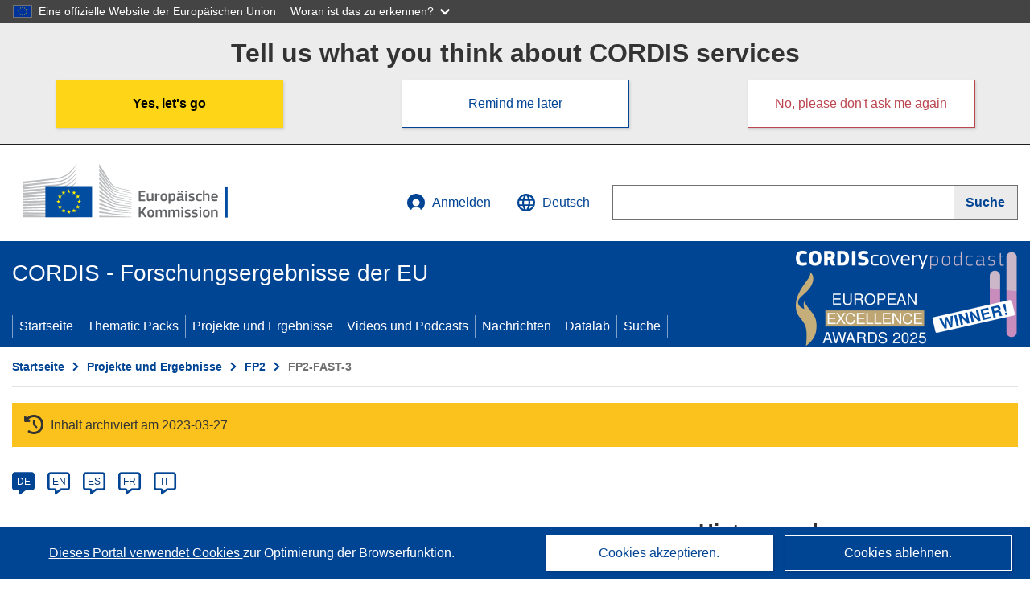

--- FILE ---
content_type: text/html; charset=UTF-8
request_url: https://cordis.europa.eu/programme/id/FP2-FAST-3/de
body_size: 12625
content:
	
	
<!DOCTYPE html>
<html lang="de">
	<head>
		<meta charset="UTF-8">
		<title>Community programme (EEC) in the field of strategic analysis, forecasting and evaluation in matters of research and technology (MONITOR) - FAST forecasting -, 1989-1993 | Programm | FP2 | CORDIS | Europäische Kommission</title>
		<meta name="viewport" content="width=device-width, initial-scale=1">

		<link rel="icon" type="image/png" href="/favicon-96x96.png" sizes="96x96" />
		<link rel="icon" type="image/svg+xml" href="/favicon.svg" />
		<link rel="shortcut icon" href="/favicon.ico" />
		<link rel="apple-touch-icon" sizes="180x180" href="/apple-touch-icon.png" />
		<link rel="manifest" href="/site.webmanifest" />

				<meta content="IE=edge,chrome=1" http-equiv="X-UA-Compatible">                                                             <meta http-equiv='Content-Language' content='en'>
                                                        <meta name='language' content='en'>
                                                        <meta name='available_languages' content='de,en,es,fr,it,pl'>
                                                        <meta name='creator' content='CORDIS'>
                                                        <meta name='DCSext.w_lang' content='en'>
                                                        <meta name='description' content=''>
                                                        <meta name='google-site-verification' content='mOeFdYEynpXivBod6K_Jfd-DiS9RGAXfuojTCwrdPOU'>
                                                        <meta name='msvalidate.01' content='CA810A096AD6CB74DF1B7CE7773818CB'>
                                                        <meta name='publisher' content='Publication Office/CORDIS'>
                                                        <meta name='type' content='57'>
                                                        <meta name='keywords' content='programme;FP7;H2020;European Commission;CORDIS EU;EU funded projects;FP2-FAST 3;Research &amp; Development'>
                                                        <meta name='DCSext.w_user_aut' content='0'>
                                                        <meta name='title' content='Community programme (EEC) in the field of strategic analysis, forecasting and evaluation in matters of research and technology (MONITOR) - FAST forecasting -, 1989-1993 | Programm | FP2 | CORDIS | Europäische Kommission'>
                                                        <meta name='basename' content='html'>
                                                        <meta name='twitter:title' content='Community programme (EEC) in the field of strategic analysis, forecasting and evaluation in matters of research and technology (MONITOR) - FAST forecasting -, 1989-1993 | Programm | FP2 | CORDIS | Europäische Kommission'>
                                                        <meta name='twitter:description' content=''>
                                                        <meta name='DCSext.w_rcn' content='270'>
                                                        <meta name='DCSext.w_collection' content='programme'>
                                                        <meta name='DCSext.w_rcn_type' content='programme'>
                                                        <meta name='WT.cg_s' content='Community programme (EEC) in the field of strategic analysis, forecasting and evaluation in matters of research and technology (MONITOR) - FAST forecasting -, 1989-1993'>
                                                        <meta name='WT.cg_n' content='Programmes'>
                                                        <meta property='og:title' content='Community programme (EEC) in the field of strategic analysis, forecasting and evaluation in matters of research and technology (MONITOR) - FAST forecasting -, 1989-1993 | Programm | FP2 | CORDIS | Europäische Kommission'>
                                                        <meta property='og:description' content=''>
                                                        <meta name='fb:admins' content='350243252149718'>
                                                        <meta name='twitter:card' content='summary'>
                                                        <meta name='twitter:site' content='@CORDIS_EU'>
                                                        <meta name='twitter:creator' content='@CORDIS_EU'>
                                                        <meta property='og:type' content='article'>
                                                        <meta property='og:site_name' content='CORDIS | European Commission'>
                                                        <meta name='contentCreationDate' content='1992-05-12 00:00:00'>
                                                        <meta name='contentUpdateDate' content='2014-03-05 10:00:00'>
                                                        <meta name='publicationDate' content='2014-03-05 10:00:00'>
                                                        <meta name='lastUpdateDate' content='2022-11-18 13:10:23'>
    
    
            <link rel="canonical" href="https://cordis.europa.eu/programme/id/FP2-FAST-3/de" />
                        <link rel="alternate" hreflang="de" href="https://cordis.europa.eu/programme/id/FP2-FAST-3/de" />
                    <link rel="alternate" hreflang="en" href="https://cordis.europa.eu/programme/id/FP2-FAST-3" />
                    <link rel="alternate" hreflang="es" href="https://cordis.europa.eu/programme/id/FP2-FAST-3/es" />
                    <link rel="alternate" hreflang="fr" href="https://cordis.europa.eu/programme/id/FP2-FAST-3/fr" />
                    <link rel="alternate" hreflang="it" href="https://cordis.europa.eu/programme/id/FP2-FAST-3/it" />
            
    
    <meta property="og:url" content="https://cordis.europa.eu/programme/id/FP2-FAST-3/de">
    <meta name="url" content="https://cordis.europa.eu/programme/id/FP2-FAST-3/de">


					<link rel="stylesheet" href="/build/94.b20776ee.css"><link rel="stylesheet" href="/build/main.826bcac5.css">
				<script defer src="https://webtools.europa.eu/load.js" type="text/javascript"></script>
	</head>
	<body>
		<a href="#c-main" class="ecl-link ecl-link--primary ecl-skip-link" id="skip-id">Skip to main content</a>
		<div id="globan-here"></div>
		<div id="survey"></div>
		<div id="banners"></div>

				<header class="ecl-site-header ecl-site-header--has-menu c-header d-print-none" data-ecl-auto-init="SiteHeader" lang="de">
	<div class="ecl-site-header__background">
		<div class="ecl-site-header__header">
			<div class="ecl-site-header__container ecl-container container container-full">
				<div class="ecl-site-header__top" data-ecl-site-header-top>
					 <a href="https://commission.europa.eu/index_de" class="ecl-link ecl-link--standalone ecl-site-header__logo-link" target="_blank">
						<picture class="ecl-picture ecl-site-header__picture">
							<source srcset="/build/images/preset-ec/logo/positive/logo-ec--de.svg" media="(min-width: 996px)">
							<img class="ecl-site-header__logo-image" src="/build/images/preset-ec/logo/positive/logo-ec--de.svg" alt="Weiter zur Homepage der Europäischen Kommission"/>
						</picture>
					 	<span class="sr-only">(öffnet in neuem Fenster)</span>
					</a>
					<div
						class="ecl-site-header__action">
						<!-- UPDATED CUSTOM SIGN IN MENU -->
						<div class="ecl-site-header__account">
																																																						<a class="ecl-button ecl-button--tertiary ecl-site-header__login-toggle c-login c-login--base" href="https://cordis.europa.eu/login/de?extUrl=https://cordis.europa.eu%2Fprogramme%2Fid%2FFP2-FAST-3%2Fde">
								<svg class="ecl-icon ecl-icon--s ecl-site-header__icon" focusable="false" aria-hidden="false" role="img">
									<title>Anmelden</title>
									<use xlink:href="/build/images/preset-ec/icons/icons.svg#log-in"></use>
								</svg>
								Anmelden
							</a>
						</div>
						<!-- END CUSTOM SIGN IN MENU -->
						<div class="ecl-site-header__language">
							<a class="ecl-button ecl-button--tertiary ecl-site-header__language-selector etransNo" href="/assets/preset-ec/icons/icon#ahl85" data-ecl-language-selector role="button" aria-label="Sprache ändern, aktuelle Sprache ist Englisch" aria-controls="language-list-overlay">
								<span class="ecl-site-header__language-icon">
									<svg class="ecl-icon ecl-icon--s ecl-site-header__icon" focusable="false" aria-hidden="false" role="img">
										<title>Deutsch</title>
										<use xlink:href="/build/images/preset-ec/icons/icons.svg#global"></use>
									</svg>
								</span>
								<span id="lang_name">Deutsch</span>
							</a>
							<div class="ecl-site-header__language-container" id="language-list-overlay" hidden data-ecl-language-list-overlay aria-labelledby="ecl-site-header__language-title" role="dialog">
								<div class="ecl-site-header__language-header">
									<div class="ecl-site-header__language-title" id="ecl-site-header__language-title">
										Bitte wählen Sie eine Sprache
									</div>
									<button class="ecl-button ecl-button--tertiary ecl-site-header__language-close ecl-button--icon-only" type="submit" data-ecl-language-list-close>
										<span class="ecl-button__container">
											<span class="ecl-button__label sr-only" data-ecl-label="true">Schließen</span>
											<svg class="ecl-icon ecl-icon--m ecl-button__icon" focusable="false" aria-hidden="true" data-ecl-icon>
												<use xlink:href="/build/images/preset-ec/icons/icons.svg#close-filled"></use>
											</svg>
										</span>
									</button>
								</div>
								<div
									class="ecl-site-header__language-content">
																		<div class="ecl-site-header__language-category ecl-site-header__language-category--2-col" data-ecl-language-list-eu>
										<div class="ecl-site-header__language-category-title">CORDIS-Sprachen:</div>
										<ul class="ecl-site-header__language-list etransNo">
																																																												<li class="ecl-site-header__language-item">
													<a href="/programme/id/FP2-FAST-3/es" class="ecl-link ecl-link--standalone ecl-link--no-visited ecl-site-header__language-link " lang="es" hreflang="es" data-se="lang_change_button">
														<span class="ecl-site-header__language-link-code">es</span>
														<span class="ecl-site-header__language-link-label">español</span>
													</a>
												</li>
																																																												<li class="ecl-site-header__language-item">
													<a href="/programme/id/FP2-FAST-3/de" class="ecl-link ecl-link--standalone ecl-link--no-visited ecl-site-header__language-link ecl-site-header__language-link--active" lang="de" hreflang="de" data-se="lang_change_button">
														<span class="ecl-site-header__language-link-code">de</span>
														<span class="ecl-site-header__language-link-label">Deutsch</span>
													</a>
												</li>
																																																												<li class="ecl-site-header__language-item">
													<a href="/programme/id/FP2-FAST-3" class="ecl-link ecl-link--standalone ecl-link--no-visited ecl-site-header__language-link " lang="en" hreflang="en" data-se="lang_change_button">
														<span class="ecl-site-header__language-link-code">en</span>
														<span class="ecl-site-header__language-link-label">English</span>
													</a>
												</li>
																																																												<li class="ecl-site-header__language-item">
													<a href="/programme/id/FP2-FAST-3/fr" class="ecl-link ecl-link--standalone ecl-link--no-visited ecl-site-header__language-link " lang="fr" hreflang="fr" data-se="lang_change_button">
														<span class="ecl-site-header__language-link-code">fr</span>
														<span class="ecl-site-header__language-link-label">français</span>
													</a>
												</li>
																																																												<li class="ecl-site-header__language-item">
													<a href="/programme/id/FP2-FAST-3/it" class="ecl-link ecl-link--standalone ecl-link--no-visited ecl-site-header__language-link " lang="it" hreflang="it" data-se="lang_change_button">
														<span class="ecl-site-header__language-link-code">it</span>
														<span class="ecl-site-header__language-link-label">italiano</span>
													</a>
												</li>
																																																												<li class="ecl-site-header__language-item">
													<a href="/programme/id/FP2-FAST-3/pl" class="ecl-link ecl-link--standalone ecl-link--no-visited ecl-site-header__language-link " lang="pl" hreflang="pl" data-se="lang_change_button">
														<span class="ecl-site-header__language-link-code">pl</span>
														<span class="ecl-site-header__language-link-label">polski</span>
													</a>
												</li>
																					</ul>
									</div>
																		<div class="ecl-site-header__language-category" data-ecl-language-list-non-eu="">
										<div class="ecl-site-header__language-category-title">Maschinelle Übersetzung:</div>
										<p>Diese maschinelle Übersetzung wird vom automatischen Übersetzungsdienst „eTranslation“ der Europäischen Kommission bereitgestellt, um Ihnen das Verständnis dieser Seite zu erleichtern. <a href="https://ec.europa.eu/info/use-machine-translation-europa-exclusion-liability_de" class="link--external" target="_blank" rel="noopener" aria-label="(öffnet in neuem Fenster)" rel="noopener" aria-label="(öffnet in neuem Fenster)">Bitte lesen Sie die Nutzungsbedingungen</a>.</p>
										<div class="c-header__machine-container etransNo">
											<select name="machine-lang-options" id="machine-lang-options" class="o-select">
																									<option value="bg">български</option>
																									<option value="es">español</option>
																									<option value="cs">čeština</option>
																									<option value="da">dansk</option>
																									<option value="de">Deutsch</option>
																									<option value="et">eesti</option>
																									<option value="el">ελληνικά</option>
																									<option value="en">English</option>
																									<option value="fr">français</option>
																									<option value="ga">Gaeilge</option>
																									<option value="hr">hrvatski</option>
																									<option value="it">italiano</option>
																									<option value="lv">latviešu</option>
																									<option value="lt">lietuvių</option>
																									<option value="hu">magyar</option>
																									<option value="mt">Malti</option>
																									<option value="nl">Nederlands</option>
																									<option value="pl">polski</option>
																									<option value="pt">português</option>
																									<option value="ro">română</option>
																									<option value="sk">slovenčina</option>
																									<option value="sl">slovenščina</option>
																									<option value="fi">suomi</option>
																									<option value="sv">svenska</option>
																									<option value="ru">русский</option>
																									<option value="uk">Українська</option>
																							</select>
											<button class="o-btn" id="trigger-etrans">Übersetzen</button>
										</div>
									</div>
								</div>
							</div>
						</div>
						<div class="ecl-site-header__search-container" role="search" aria-label="Suche">
							<a class="ecl-button ecl-button--tertiary ecl-site-header__search-toggle" href="#" data-ecl-search-toggle="true" aria-controls="search-form-id" aria-expanded="false">
								<svg class="ecl-icon ecl-icon--s ecl-site-header__icon" focusable="false" aria-hidden="false" role="img">
									<title>Suche</title>
									<use xlink:href="/build/images/preset-ec/icons/icons.svg#search"></use>
								</svg>
								Suche
							</a>
							<form class="ecl-search-form ecl-site-header__search" role="search" arial-label="Search on CORDIS" data-ecl-search-form action="/search/de" id="header_search-form" aria-label="Suche">
								<div class="ecl-form-group">
									<label for="search-input-id" id="search-input-id-label" class="ecl-form-label ecl-search-form__label">Suche</label>
									<input id="search-input-id" class="ecl-text-input ecl-text-input--m ecl-search-form__text-input" type="search" name="query"/>
								</div>
								<button class="ecl-button ecl-button--ghost ecl-search-form__button ppas-oss_launch-search3" type="submit" aria-label="Suche" data-se="header_searchform_button">
									<span class="ecl-button__container" data-se="header_searchform_text">
										<svg class="ecl-icon ecl-icon--xs ecl-button__icon" focusable="false" aria-hidden="true" data-ecl-icon>
											<use xlink:href="/build/images/preset-ec/icons/icons.svg#search"></use>
										</svg>
										<span class="ecl-button__label t-text-bold" style="margin: 0" data-ecl-label="true">Suche</span>
									</span>
								</button>
							</form>
						</div>
					</div>
				</div>
			</div>
		</div>
		<div class="ecl-site-header__message">
			<div class="ecl-container">
								<div id="custom-etrans">
    <div id="etrans-here"></div>
    <div id="customReceiver"></div>
</div>

<script type="application/json">
{
    "service": "etrans",
    "renderTo": "#etrans-here",
    "languages": {
        "exclude": [
            "en"
        ]
    },
    "renderAs": {
        "icon": false,
        "link": false,
        "button": false
    },
    "config": {
       "targets": {
            "receiver": "#customReceiver"
        },
        "mode": "lc2023"
    },
    "hidden": false,
    "lang": "de"
}
</script>
			</div>
		</div>
	</div>
	<div class="ecl-site-header__banner">
		<div class="ecl-container container container-full">
																		<div class="ecl-site-header__site-name c-site-name  " data-env="" data-se="cordis_title">CORDIS - Forschungsergebnisse der EU</div>
			<div class="ecl-site-header__site-name c-site-name--short   " data-env="" data-se="cordis_title">CORDIS</div>
		</div>
	</div>
	<nav class="ecl-menu" data-ecl-menu data-ecl-menu-max-lines="2" data-ecl-auto-init="Menu" data-ecl-menu-label-open="Menu" data-ecl-menu-label-close="Close" aria-expanded="false" role="navigation">
		<div class="ecl-menu__overlay"></div>
		<div class="ecl-container ecl-menu__container container container-full">
			<a href="#" class="ecl-link ecl-link--standalone ecl-link--icon ecl-button ecl-button--tertiary ecl-menu__open ecl-link--icon-only" data-ecl-menu-open>
				<svg class="ecl-icon ecl-icon--m ecl-link__icon" focusable="false" aria-hidden="true">
					<use xlink:href="/build/images/preset-ec/icons/icons.svg#hamburger"></use>
				</svg>
				<span class="ecl-link__label">Menu</span>
			</a>
			<section class="ecl-menu__inner" data-ecl-menu-inner role="application" aria-label="Menu">
				<header class="ecl-menu__inner-header">
					<button class="ecl-button ecl-button--ghost ecl-menu__close ecl-button--icon-only" type="submit" data-ecl-menu-close>
						<span class="ecl-button__container">
							<span class="ecl-button__label sr-only" data-ecl-label="true">Schließen</span>
							<svg class="ecl-icon ecl-icon--m ecl-button__icon" focusable="false" aria-hidden="true" data-ecl-icon>
								<use xlink:href="/build/images/preset-ec/icons/icons.svg#close"></use>
							</svg>
						</span>
					</button>
					<div class="ecl-menu__title">Menu</div>
					<button class="ecl-button ecl-button--ghost ecl-menu__back" type="submit" data-ecl-menu-back>
						<span class="ecl-button__container">
							<svg class="ecl-icon ecl-icon--xs ecl-icon--rotate-270 ecl-button__icon" focusable="false" aria-hidden="true" data-ecl-icon>
								<use xlink:href="/build/images/preset-ec/icons/icons.svg#corner-arrow"></use>
							</svg>
							<span class="ecl-button__label" data-ecl-label="true">Back</span>
						</span>
					</button>
				</header>
				<button class="ecl-button ecl-button--ghost ecl-menu__item ecl-menu__items-previous ecl-button--icon-only" type="button" data-ecl-menu-items-previous tabindex="-1">
					<span class="ecl-button__container">
						<svg class="ecl-icon ecl-icon--s ecl-icon--rotate-270 ecl-button__icon" focusable="false" aria-hidden="true" data-ecl-icon>
							<use xlink:href="/build/images/preset-ec/icons/icons.svg#corner-arrow"></use>
						</svg>
						<span class="ecl-button__label" data-ecl-label="true">Previous
							              items</span>
					</span>
				</button>
				<button class="ecl-button ecl-button--ghost ecl-menu__item ecl-menu__items-next ecl-button--icon-only" type="button" data-ecl-menu-items-next tabindex="-1">
					<span class="ecl-button__container">
						<svg class="ecl-icon ecl-icon--s ecl-icon--rotate-90 ecl-button__icon" focusable="false" aria-hidden="true" data-ecl-icon>
							<use xlink:href="/build/images/preset-ec/icons/icons.svg#corner-arrow"></use>
						</svg>
						<span class="ecl-button__label" data-ecl-label="true">Next
							              items</span>
					</span>
				</button>

				<ul class="ecl-menu__list" data-ecl-menu-list>
															<li class="ecl-menu__item " data-ecl-menu-item id="ecl-menu-item-demo-0">
						<a href="/de" class="ecl-menu__link"  data-se="main-menu-link" data-ecl-menu-link data-seid="home">
							Startseite
						</a>
					</li>
															<li class="ecl-menu__item " data-ecl-menu-item id="ecl-menu-item-demo-0">
						<a href="/thematic-packs/de" class="ecl-menu__link"  data-se="main-menu-link" data-ecl-menu-link data-seid="packs">
							Thematic Packs
						</a>
					</li>
															<li class="ecl-menu__item " data-ecl-menu-item id="ecl-menu-item-demo-0">
						<a href="/projects/de" class="ecl-menu__link"  data-se="main-menu-link" data-ecl-menu-link data-seid="projects-results">
							Projekte und Ergebnisse
						</a>
					</li>
															<li class="ecl-menu__item " data-ecl-menu-item id="ecl-menu-item-demo-0">
						<a href="/videos-podcasts/de" class="ecl-menu__link"  data-se="main-menu-link" data-ecl-menu-link data-seid="videos-podcasts">
							Videos und Podcasts
						</a>
					</li>
															<li class="ecl-menu__item " data-ecl-menu-item id="ecl-menu-item-demo-0">
						<a href="/news/de" class="ecl-menu__link"  data-se="main-menu-link" data-ecl-menu-link data-seid="news">
							Nachrichten
						</a>
					</li>
															<li class="ecl-menu__item " data-ecl-menu-item id="ecl-menu-item-demo-0">
						<a href="/datalab/de" class="ecl-menu__link"  data-se="main-menu-link" data-ecl-menu-link data-seid="datalab">
							Datalab
						</a>
					</li>
										<li class="ecl-menu__item " data-ecl-menu-item id="ecl-menu-item-demo-0">
						<a href="/search/de" class="ecl-menu__link"  data-se="main-menu-link" data-ecl-menu-link data-seid="search">
							Suche
						</a>
					</li>
				</ul>
			</section>
		</div>
	</nav>
  <!-- ADVERT -->
    <div class="c-cordis-advert__container c-cordis-advert__de">
      <div class="ecl-container container container-full c-cordis-advert__inner">
        <a href="/search?q=/article/relations/categories/collection/code=&#039;podcast&#039; AND language=&#039;de&#039;&amp;p=1&amp;num=10&amp;srt=/article/contentUpdateDate:decreasing" class="c-cordis-advert__link">
          <img class="c-cordis-advert__img-lg" src="/images/cordis-adverts/podcast-50-large.png" alt="CORDIScovery podcast 50th episode" />
          <img class="c-cordis-advert__img-sm" src="/images/cordis-adverts/podcast-50-small.png" alt="CORDIScovery podcast 50th episode" />
        </a>
      </div>
    </div>
  <!-- END ADVERT -->
</header>


		<div class="o-wrapper o-wrapper--webux">
			   <nav
        class="ecl-breadcrumb"
        aria-label="Sie befinden sich hier:"
        data-ecl-breadcrumb="true"
        data-ecl-auto-init="Breadcrumb"
    >
        <ol class="container container-full ecl-breadcrumb__container">
                                                                                        <li class="ecl-breadcrumb__segment" data-ecl-breadcrumb-item="static">
                                            <a href="/de" class="ecl-breadcrumb__link ecl-link ecl-link--no-visited ecl-link--standalone" >
                                                                                                Startseite
                                                                                    </a>
                                                    <svg class="ecl-icon ecl-icon--2xs ecl-icon--rotate-90 ecl-breadcrumb__icon" focusable="false" aria-hidden="true" role="presentation">
                                <use xlink:href="/build/images/preset-ec/icons/icons.svg#corner-arrow"></use>
                            </svg>
                                            </li>
                                                                                        <li class="ecl-breadcrumb__segment ecl-breadcrumb__segment--ellipsis" data-ecl-breadcrumb-ellipsis="">
                            <button class="ecl-button ecl-button--ghost ecl-breadcrumb__ellipsis" type="button" data-ecl-breadcrumb-ellipsis-button="" aria-label="Aufklappen durch Anklicken">…</button>
                            <svg class="ecl-icon ecl-icon--2xs ecl-icon--rotate-90 ecl-breadcrumb__icon" focusable="false" aria-hidden="true" role="presentation">
                                <use xlink:href="/build/images/preset-ec/icons/icons.svg#corner-arrow"></use>
                            </svg>
                        </li>
                                                            <li class="ecl-breadcrumb__segment" data-ecl-breadcrumb-item="expandable">
                                            <a href="/projects/de" class="ecl-breadcrumb__link ecl-link ecl-link--no-visited ecl-link--standalone" >
                                                                                                Projekte und Ergebnisse
                                                                                    </a>
                                                    <svg class="ecl-icon ecl-icon--2xs ecl-icon--rotate-90 ecl-breadcrumb__icon" focusable="false" aria-hidden="true" role="presentation">
                                <use xlink:href="/build/images/preset-ec/icons/icons.svg#corner-arrow"></use>
                            </svg>
                                            </li>
                                                                                                        <li class="ecl-breadcrumb__segment" data-ecl-breadcrumb-item="static">
                                            <a href="/programme/id/FP2/de" class="ecl-breadcrumb__link ecl-link ecl-link--no-visited ecl-link--standalone" >
                                                                                                FP2
                                                                                    </a>
                                                    <svg class="ecl-icon ecl-icon--2xs ecl-icon--rotate-90 ecl-breadcrumb__icon" focusable="false" aria-hidden="true" role="presentation">
                                <use xlink:href="/build/images/preset-ec/icons/icons.svg#corner-arrow"></use>
                            </svg>
                                            </li>
                                                                                                            <li class="ecl-breadcrumb__segment ecl-breadcrumb__current-page" data-ecl-breadcrumb-item="static" aria-current="page">
                                                                         FP2-FAST-3
                                                                    </li>
                                    </ol>
    </nav>

			            <div id="pdfLoaded"></div>

        <section class="container container-full">
            <header>
                <p class="sr-only">Programme Category</p>
                

    <div class="c-project__archived" data-se="archive_banner">
        <span class="fa-solid fa-clock-rotate-left c-project__archived-icon"></span>
        Inhalt archiviert am 2023-03-27
    </div>

            </header>
        </section>

        <div class="container container-full">
    <div class="row t-row-print">
        <section class="col-12 o-section">
            <header>
                <p class="sr-only">
                    Article available in the following languages:
                </p>
            </header>
                        <div class="c-language-list">
                                                                                                                                                <span class="c-language-bubble c-language-bubble--active"><a class="c-language-bubble__label" lang="de" aria-label="de" href="/programme/id/FP2-FAST-3/de">DE</a></span>
                                                                                                                        <span class="c-language-bubble"><a class="c-language-bubble__label" lang="en" aria-label="en" href="/programme/id/FP2-FAST-3">EN</a></span>
                                                                                                                        <span class="c-language-bubble"><a class="c-language-bubble__label" lang="es" aria-label="es" href="/programme/id/FP2-FAST-3/es">ES</a></span>
                                                                                                                        <span class="c-language-bubble"><a class="c-language-bubble__label" lang="fr" aria-label="fr" href="/programme/id/FP2-FAST-3/fr">FR</a></span>
                                                                                                                        <span class="c-language-bubble"><a class="c-language-bubble__label" lang="it" aria-label="it" href="/programme/id/FP2-FAST-3/it">IT</a></span>
                                                </div>
        </section>

        <article class="col-12 col-lg-8">
            <header>
                                    <div class="c-header-project">
    
    
    <div class="c-header-project row">
                
                            <div class="col-12  c-header-project__title-container">
                                    <h1 class="c-header-project__title">Gemeinschaftsprogramm (EWG) auf dem Gebiet der strategischen Analyse, der Vorausschau und der Bewertung im Bereich von Forschung und Technologie (MONITOR) - FAST-Vorausschau -, 1989 - 1993</h1>
                            </div>
            </div>
</div>
                
                            </header>

            <p class="c-teaser"></p>

            
                        
                                        <div class="c-article__location t-margin-bottom-20">
                    &nbsp;
                </div>
            
            
                        
                            <div class="c-article__text">Als Bestandteil des zweiten Rahmenprogramms für Forschung und technologische Entwicklung (1987 - 1991) unter Teilaktivität 8.3: "Vorausschau und Beurteilung sowie andere flankierende Maßnahmen, einschließlich Statistik" bedeutet dieses dritte FAST-Programm eine Neuorientierung im Anschluß an die Vorgängerprogramme. Die Durchführung erfolgt im Rahmen des MONITOR-Programms, zu dem auch die Programme SAST (Strategische Wirkungsanalysen auf dem Gebiet von Wissenschaft und Technologie) und SPEAR (Programm zur Unterstützung der Bewertung von Forschungsarbeiten auf Gemeinschaftsebene) gehören.<br/>Durchführung globaler Untersuchungen über die Langzeitfolgen wissenschaftlicher und technologischer Entwicklung und die Wechselwirkung der Folgen mit sozialem und ökonomischem Wandel sowohl in der Gemeinschaft als auch weltweit unter besonderer Berücksichtigung der Verwirklichung des Binnenmarktes, der Erhöhung der industriellen Wettbewerbsfähigkeit sowie der Stärkung der sozialen und ökonomischen Kohäsion in der Gemeinschaft.<br/>- Erstellung von Berichten ("Vorausschau-Akten") zu bedeutenden Themen oder Phänomenen globaler Natur innerhalb und außerhalb der Gemeinschaft;<br/>- Durchführung von Studien über Implikationen und Konsequenzen bestimmter wissenschaftlicher und technischer Entwicklungen, welche die Gesellschaft zukünftig vor bedeutende Herausforderungen stellen werden;<br/>- Zusammenfassung und kritische Analyse der wichtigsten weltweit veröffentlichten Vorausschauen;<br/>- Alle zwei Jahre Erstellung eines Berichts zu den ökonomischen und sozialen Folgen des technologischen Wandels, insbesondere in Europa.<br/>Zuständig für die Programmdurchführung ist die Kommission, die dabei von einem aus Vertretern der Mitgliedstaaten zusammengesetzten Beratungsausschuß unter Vorsitz des Kommissionsvertreters unterstützt wird. <br/><br/>Die Aktivitäten umfassen die Beteiligung von Sachverständigen und Arbeitsgruppen außerhalb der Kommission unter Verantwortung und Leitung des FAST-Teams in Absprache mit anderen betroffenen Diensten der Kommission (darunter gegebenenfalls Beamte aus anderen Generaldirektionen, die für begrenzte Zeit zum FAST-Team abgeordnet werden) sowie aus den Mitgliedstaaten und Drittländern abgeordneten Gastwissenschaftlern. <br/><br/>Mit den FAST-Aktivitäten soll die Entwicklung der Anstrengungen und Kenntnisse auf dem Gebiet der Vorausschau in Europa weiterhin stimuliert werden. Zu diesem Zweck erfolgt ein Ausbau des FAST-Netzes "12 + 1" und eine Förderung der Einrichtung eines informellen Netzes europäischer Sachverständiger auf dem Gebiet der Vorausschau. (Das "12 + 1"-Netz besteht aus den 12 nationalen FAST-Stellen, die von den einzelnen Mitgliedstaaten zur Gewährleistung der Abstimmung zwischen Gemeinschaftstätigkeiten und im eigenen Land durchgeführten ähnlichen Arbeiten benannt worden sind.)<br/><br/>Zu den sonstigen flankierenden Maßnahmen gehören die Beteiligung am Europäischen Forum Vorausschau (EFT), in dem auf dem Gebiet der Vorausschau kompetente Forschungsinstitutionen und Einzelpersonen zusammenkommen, sowie der weitere Ausbau des Netzes Europäische Regionale Technologiebewertung (EURETA) zur Förderung des Informations- und Erfahrungsaustausches zwischen regionalen Institutionen, die sich mit den Folgen des wissenschaftlichen und technologischen Wandels befassen. <br/><br/>Die Durchführung der Aktivitäten erfolgt vor allem durch Verträge über Studien und Dienstleistungen, die im Auftrag der Kommission zu erstellen bzw. zu erbringen sind. Der finanzielle Beitrag der Gemeinschaft kann bis zu 100% der entstehenden Kosten betragen. Im allgemeinen werden die Aufträge in geeigneten Fällen auf der Grundlage von Aufforderungen zur Einreichung von Vorschlägen oder (auf bestimmte Bieter beschränkte oder öffentliche) Ausschreibungsverfahren vergeben, die im Amtsblatt der Europäischen Gemeinschaften veröffentlicht werden. Die von der Kommission abgeschlossenen Verträge regeln die Rechte und Pflichten der Parteien, einschließlich der Verfahren für Verbreitung, Schutz und Nutzung der Forschungsergebnisse. <br/><br/>Die Kommission ist verpflichtet, das Programm im dritten Durchführungsjahr zu überprüfen und dem Europäischen Parlament sowie dem Rat einen Bericht vorzulegen. Ferner hat sie nach Beendigung des Programms den genannten Organen eine abschließende Bewertung der erzielten Ergebnisse vorzulegen.</div>
            
            
                    </article>

                    <aside class="col-12 col-lg-4 c-article__aside">

                
                                                            <section>
                            <h2>Hintergrund</h2>
                                                            <div class="c-context__block">
                                                                            <p>
                                            <span>Ab:</span><br/>
                                            <span class="t-text-bold">27 Juni 1989</span><br/>
                                        </p>
                                                                                                                <p>
                                            <span>bis:</span><br/>
                                            <span class="t-text-bold">26 Juni 1993</span><br/>
                                        </p>
                                                                    </div>
                            
                                                          <div class="c-context__block">
                                                                            <p>
                                            <span>Vorgängerprogramm:</span><br/>
                                            <span class="t-text-bold">PRE-FAST 2</span><br/>
                                        </p>
                                                                                                        </div>
                            
                                                            <div class="c-context__block">
                                                                            <p>
                                            <span>Programmfinanzierung:</span><br/>
                                            <span class="t-text-bold">€ 4.5 Mio.</span><br/>
                                        </p>
                                                                                                                <p>
                                            <span>Fundstelle im Amtsblatt:</span><br/>
                                            <span class="t-text-bold">L 200 - 1989-07-13</span><br/>
                                        </p>
                                                                    </div>
                                                    </section>
                                        <section class="c-programmes__actions">
                                                                            <a href="/search/de?q=contenttype%3D%27project%27+AND+programme%2Fcode%3D%27FP2-FAST+3%27&amp;srt=/project/contentUpdateDate:decreasing&amp;archived=true"
                                class="o-btn o-btn--large o-btn--light c-link-btn t-margin-bottom-20"
                                rel="nofollow"
                            >Alle im Rahmen dieses Programms oder Themas finanzierten Projekte anzeigen</a>
                                            </section>
                            </aside>
            </div>
</div>

                <div class="container container-full">
            <section class="o-section">
    <div class="row">
        <div class="col-12 col-md-6 c-article__footer-left">
                            <div class="t-margin-bottom-30">
                    <h2>Diese Seite teilen <span class="sr-only">Diese Seite in sozialen Netzwerken teilen</span></h2>
                     <div id="sharethispage"></div>

<script type="application/json">{
    "service" : "share",
    "version" : "2.0",
    "networks": ["x", "facebook", "linkedin", "email"],
    "display": "icons",
    "renderTo": "#sharethispage",
    "lang": "de",
    "target": "_blank"
}</script>
                </div>

                        <div class="t-margin-bottom-30">
                                    <h2 id="articledownload">Herunterladen  <span class="sr-only">Den Inhalt der Seite herunterladen</span></h2>
                    <ul aria-labelledby="articledownload" class="c-article__download">
                                                    <li class="c-article__download-item c-article__download-xml"><a href="/programme/id/FP2-FAST-3/de?format=xml" class="o-btn o-btn--small c-btn--xml c-link-btn" rel="nofollow">XML</a></li>
                        
                                                    <li class="c-article__download-item c-article__download-pdf"><a href="/programme/id/FP2-FAST-3/de?format=pdf" class="o-btn o-btn--small c-btn--pdf c-link-btn" rel="nofollow">PDF</a></li>
                                            </ul>
                            </div>
        </div>
        <div class="col-12 col-md-6 c-article__footer-right">
            <div>
                
                <p>
                    <span class="c-article__update">Letzte Aktualisierung: </span> 27 März 1996 <br />
                </p>
            </div>
                                        <div class="c-booklet selector-booklet-section" data-rcn="270" data-collection="programme" data-url="https://cordis.europa.eu/programme/id/FP2-FAST-3/de" data-tab="" data-title="Gemeinschaftsprogramm (EWG) auf dem Gebiet der strategischen Analyse, der Vorausschau und der Bewertung im Bereich von Forschung und Technologie (MONITOR) - FAST-Vorausschau -, 1989 - 1993">
                                                                    <button class="c-booklet__add d-none" aria-label="Zum Booklet hinzufügen" title="Zum Booklet hinzufügen">
                            <span class="ci ci-booklet-add" aria-hidden="true"></span> Booklet
                        </button>
                                        <a href="/booklet/de" class="c-booklet__mybooklet" aria-label="Zur Liste „Mein gespeichertes Booklet“ gehen" title="Zur Liste „Mein gespeichertes Booklet“ gehen">
                        <span class="ci ci-booklet-page-lg" aria-hidden="true"></span> Mein Booklet
                    </a>
                </div>
                    </div>
    </div>
            <div class="c-permalink">
            <p><span class="t-text-bold">Permalink: </span><a href="https://cordis.europa.eu/programme/id/FP2-FAST-3/de">https://cordis.europa.eu/programme/id/FP2-FAST-3/de</a></p>
            <p>European Union, 2025</p>
        </div>
    </section>

        </div>
    		</div>

			<footer class="ecl-site-footer c-footer" lang="de">
  <div class="c-footer__in container-full">
    <div class="ecl-site-footer__row">
      <div class="ecl-site-footer__column">
        <div class="ecl-site-footer__section ecl-site-footer__section--site-info">
          <h2 class="ecl-site-footer__title t-margin-bottom-20">
            CORDIS - Forschungsergebnisse der EU
          </h2>
          <div class="ecl-site-footer__description">Diese Website wird vom <a class="link--underlined link--external" href"https://op.europa.eu/de" target="_blank" rel="noopener" aria-label="(öffnet in neuem Fenster)" rel="noopener" aria-label="(öffnet in neuem Fenster)">Amt für Veröffentlichungen der Europäischen Union</a> verwaltet.</div>
          <ul class="ecl-site-footer__list">
            <li class="ecl-site-footer__list-item"><a href="/about/accessibility/de"
                class="ecl-link ecl-link--standalone ecl-site-footer__link">Barrierefreiheit</a></li>
          </ul>
        </div>
      </div>
      <div class="ecl-site-footer__column">
        <div class="ecl-site-footer__section">
          <h2 class="ecl-site-footer__title ecl-site-footer__title--separator">Kontakt</h2>
          <ul class="ecl-site-footer__list">
            <li class="ecl-site-footer__list-item">
              <span class="ecl-site-footer__description"><a href='mailto:cordis@publications.europa.eu'>Wenden Sie sich an das Help Desk</a>.</span>
            </li>
            <li class="ecl-site-footer__list-item">
              <span class="ecl-site-footer__description"><a href="/about/faq/de">Häufig gestellte Fragen</a> (mit Antworten)</span>
            </li>
          </ul>
        </div>
        <div class="ecl-site-footer__section">
          <h2 class="ecl-site-footer__title ecl-site-footer__title--separator">Folgen Sie uns</h2>
          <ul class="ecl-site-footer__list ecl-site-footer__list--inline">
            <li class="ecl-site-footer__list-item">
              <a 
                href="https://ec.europa.eu/newsroom/cordis/user-subscriptions/4149/create "
                class="ecl-link ecl-link--standalone ecl-link--icon ecl-link--icon-before ecl-site-footer__link"
                target="_blank"
              >
                <svg class="ecl-icon ecl-icon--xs ecl-link__icon" focusable="false" aria-hidden="true">
                  <use xlink:href="/build/images/preset-ec/icons/icons.svg#email">
                  </use>
                  </svg><span class="ecl-link__label">Newsletter</span><span class="sr-only">(öffnet in neuem Fenster)</span>
              </a>
            </li>
            <li class="ecl-site-footer__list-item">
              <a 
                href="https://twitter.com/CORDIS_EU"
                class="ecl-link ecl-link--standalone ecl-link--icon ecl-link--icon-before ecl-site-footer__link"
                target="_blank"
              >
                                  <span class="fa-brands fa-x-twitter ecl-icon ecl-icon--xs ecl-link__icon" focusable="false" aria-hidden="true"></span><span class="ecl-link__label">X/Twitter</span>
                  <span class="sr-only">(öffnet in neuem Fenster)</span>
                </a>
            </li>
            <li class="ecl-site-footer__list-item">
              <a 
                href="https://www.facebook.com/EUScienceInnov/"
                class="ecl-link ecl-link--standalone ecl-link--icon ecl-link--icon-before ecl-site-footer__link"
                target="_blank"
              >
                <svg class="ecl-icon ecl-icon--xs ecl-link__icon" focusable="false" aria-hidden="true">
                  <use xlink:href="/build/images/preset-ec/icons/icons-social-media.svg#facebook-negative">
                  </use>
                  </svg><span class="ecl-link__label">Facebook</span><span class="sr-only">(öffnet in neuem Fenster)</span>
              </a>
            </li>
            <li class="ecl-site-footer__list-item">
              <a 
                href="https://www.youtube.com/user/CORDISdotEU"
                class="ecl-link ecl-link--standalone ecl-link--icon ecl-link--icon-before ecl-site-footer__link"
                target="_blank"
              >
                <svg class="ecl-icon ecl-icon--xs ecl-link__icon" focusable="false" aria-hidden="true">
                  <use xlink:href="/build/images/preset-ec/icons/icons-social-media.svg#youtube-negative">
                  </use>
                  </svg><span class="ecl-link__label">YouTube</span><span class="sr-only">(öffnet in neuem Fenster)</span>
              </a>
            </li>
            <li class="ecl-site-footer__list-item">
              <a 
                href="https://www.instagram.com/eu_science"
                class="ecl-link ecl-link--standalone ecl-link--icon ecl-link--icon-before ecl-site-footer__link"
                target="_blank"
              >
                <svg class="ecl-icon ecl-icon--xs ecl-link__icon" focusable="false" aria-hidden="true">
                  <use xlink:href="/build/images/preset-ec/icons/icons-social-media.svg#instagram-negative">
                  </use>
                  </svg><span class="ecl-link__label">Instagram</span><span class="sr-only">(öffnet in neuem Fenster)</span>
              </a>
            </li>
            <li class="ecl-site-footer__list-item">
              <a 
                href="https://www.linkedin.com/company/publications-office-of-the-european-union/"
                class="ecl-link ecl-link--standalone ecl-link--icon ecl-link--icon-before ecl-site-footer__link"
                target="_blank"
              >
                <svg class="ecl-icon ecl-icon--xs ecl-link__icon" focusable="false" aria-hidden="true">
                  <use xlink:href="/build/images/preset-ec/icons/icons-social-media.svg#linkedin-negative">
                  </use>
                  </svg><span class="ecl-link__label">LinkedIn</span><span class="sr-only">(öffnet in neuem Fenster)</span>
              </a>
            </li>
          </ul>
        </div>
      </div>
      <div class="ecl-site-footer__column">
        <div class="ecl-site-footer__section">
          <h2 class="ecl-site-footer__title ecl-site-footer__title--separator">Über uns</h2>
          <ul class="ecl-site-footer__list">
            <li class="ecl-site-footer__list-item">
              <a
                href="/about/de"
                class="ecl-link ecl-link--standalone ecl-site-footer__link">Wer wir sind
              </a>
            </li>
            <li class="ecl-site-footer__list-item">
              <a
                href="/about/services/de"
                class="ecl-link ecl-link--standalone ecl-site-footer__link">CORDIS-Dienste
              </a>
            </li>
          </ul>
        </div>
        <div class="ecl-site-footer__section">
          <h2 class="ecl-site-footer__title ecl-site-footer__title--separator">Weiterführende Links</h2>
          <ul class="ecl-site-footer__list">
            <li class="ecl-site-footer__list-item">
              <a
                href="https://research-and-innovation.ec.europa.eu/index_de"
                class="ecl-link ecl-link--standalone ecl-site-footer__link link--external"
                target="_blank">Forschung und Innovation
                <span class="sr-only">(öffnet in neuem Fenster)</span>
              </a>
            </li>
            <li class="ecl-site-footer__list-item">
              <a
                href="https://ec.europa.eu/info/funding-tenders/opportunities/portal/screen/home"
                class="ecl-link ecl-link--standalone ecl-site-footer__link link--external"
                target="_blank">Funding &amp; tenders portal
                <span class="sr-only">(öffnet in neuem Fenster)</span>
              </a>
            </li>
          </ul>
        </div>
      </div>
    </div>
    <div class="ecl-site-footer__row">
      <div class="ecl-site-footer__column">
        <div class="ecl-site-footer__section">
          <a 
            href="https://commission.europa.eu/index_de"
            class="ecl-link ecl-link--standalone ecl-site-footer__logo-link"
            target="_blank"
          >
            <picture class="ecl-picture ecl-site-footer__picture">
              <source srcSet="/build/images/preset-ec/logo/negative/logo-ec--de.svg"
                media="(min-width: 996px)" /><img class="ecl-site-footer__logo-image"
                src="/build/images/preset-ec/logo/negative/logo-ec--de.svg" alt="Weiter zur Homepage der Europäischen Kommission" />
            </picture>
            <span class="sr-only">(öffnet in neuem Fenster)</span>
          </a>
        </div>
      </div>
      <div class="ecl-site-footer__column">
        <div class="ecl-site-footer__section ecl-site-footer__section--split-list">
          <ul class="ecl-site-footer__list">
            <li class="ecl-site-footer__list-item">
              <a
                href="https://commission.europa.eu/about-european-commission/contact_de"
                class="ecl-link ecl-link--standalone ecl-site-footer__link link--external"
                target="_blank">Kontakt zur Europäischen Kommission<span class="sr-only">(öffnet in neuem Fenster)</span></a>
            </li>
            <li class="ecl-site-footer__list-item">
              <a
                href="https://european-union.europa.eu/contact-eu/social-media-channels_de#/search?page=0&amp;amp;institutions=european_commission"
                class="ecl-link ecl-link--standalone ecl-link--icon ecl-link--icon-after ecl-site-footer__link link--external"
                target="_blank"><span
                  class="ecl-link__label">Folgen Sie der Europäischen Kommission in den sozialen Medien</span><span class="sr-only">(öffnet in neuem Fenster)</span></a>
            </li>
            <li class="ecl-site-footer__list-item">
              <a href="https://commission.europa.eu/resources-partners_de"
                class="ecl-link ecl-link--standalone ecl-site-footer__link link--external"
                target="_blank">Ressourcen für Partner<span class="sr-only">(öffnet in neuem Fenster)</span></a>
            </li>
          </ul>
        </div>
      </div>
      <div class="ecl-site-footer__column">
        <div class="ecl-site-footer__section ecl-site-footer__section--split-list">
          <ul class="ecl-site-footer__list">
            <li class="ecl-site-footer__list-item">
              <a href="/about/legal/de#cookies"
                class="ecl-link ecl-link--standalone ecl-site-footer__link">Cookies</a>
            </li>
            <li class="ecl-site-footer__list-item">
              <a href="/about/legal/de#privacy-statement-on-the-protection-of-personal-data"
                class="ecl-link ecl-link--standalone ecl-site-footer__link">Schutz der Privatsphäre</a>
            </li>
            <li class="ecl-site-footer__list-item">
              <a href="/about/legal/de"
                class="ecl-link ecl-link--standalone ecl-site-footer__link">Rechtlicher Hinweis</a>
            </li>
          </ul>
        </div>
      </div>
    </div>
  </div>
</footer>
			<div
    role="dialog"
    aria-live="polite"
    aria-describedby="cookieconsent:desc"
    class="co-cookie-consent container-fluid"
    id="cookieConsentBanner"
>
    <div class="co-cookie-consent__in row">
        <span id="cookieconsent:desc" class="co-cookie-consent__message col-12 col-lg-6">
            <a 
                href="/about/legal/de"
                aria-label="Erfahren Sie mehr über Cookies"
                class="co-cookie-consent__link t-focus--second"
            >Dieses Portal verwendet Cookies </a>
            zur Optimierung der Browserfunktion.
        </span>
        <div class="co-cookie-consent__button-container col-12 col-lg-6">
            <button
                class="o-btn o-btn--large o-btn--light co-cookie-consent__button co-cookie-consent__button--allow"
                id="cookieAccept"
            >
               Cookies akzeptieren.
            </button>
            <button
                class="o-btn o-btn--large  co-cookie-consent__button co-cookie-consent__button--decline"
                id="cookieDeclined"
            >
                Cookies ablehnen.
            </button>
        </div>
    </div>
    
</div>
			<div class="c-modal" id="det-completion-modal-success">
	<div class="c-modal__overlay">
		<div class="c-modal__dialog" role="dialog">
			<div class="c-modal__dialog-header">
				<div class="c-modal__dialog-header-buttons">
					<button class="c-modal__dialog-header-button c-modal__dialog-header-button--close" aria-label="Schließen">
						<span aria-hidden="true" class="fa-solid fa-xmark"></span>
					</button>
				</div>
			</div>
			<div class="c-modal__dialog-body">
				<h2>Ihre Datenextraktion ist verfügbar</h2>
				<p>Die Datenextraktion mit der Aufgaben-ID 
					<strong class="det-completion-modal-success-taskId">TASK_ID_PLACEHOLDER</strong>
					 ist zum Download verfügbar</p>
				<div class="container">
					<div class="row justify-content-center align-items-center">
						<div class="col-12 col-sm-5 t-margin-bottom-30 t-text-align-center t-align-h">
							<button class="o-btn o-btn--large c-btn-survey c-modal__dialog-btn-ok">Zu meinen Datenextraktionen wechseln</button>
						</div>
						<div class="col-12 col-sm-4 t-margin-bottom-30 t-text-align-center t-align-h">
							<button class="o-btn o-btn--large o-btn--light c-btn-survey c-modal__dialog-btn-cancel">Schließen</button>
						</div>
					</div>
				</div>
			</div>
		</div>
	</div>
</div>

<div class="c-modal" id="det-completion-modal-error">
  <div class="c-modal__overlay">
    <div class="c-modal__dialog" role="dialog">
      <div class="c-modal__dialog-header">
                <div class="c-modal__dialog-header-buttons">
          <button class="c-modal__dialog-header-button c-modal__dialog-header-button--close" aria-label="Schließen"><span aria-hidden="true" class="fa-solid fa-xmark"></span></button>
        </div>
      </div>
      <div class="c-modal__dialog-body">
        DET Modal body ...
      </div>
    </div>
  </div> 
</div>
			 <div class="c-modal" id="booklet-completion-modal-success">
	<div class="c-modal__overlay">
		<div class="c-modal__dialog" role="dialog">
			<div class="c-modal__dialog-header">
				<div class="c-modal__dialog-header-buttons">
					<button class="c-modal__dialog-header-button c-modal__dialog-header-button--close" aria-label="Schließen">
						<span aria-hidden="true" class="fa-solid fa-xmark"></span>
					</button>
				</div>
			</div>
			<div class="c-modal__dialog-body">
				<h2 class="o-title o-title--h2">Ihr Booklet ist fertig.</h2>

				<div class="c-booklet-modal__text c-selector-booklet-modal-txt"><p>Ihr Booklet ist fertig.</p><p>Ihr Booklet {{ title }}, das am {{ timestamp }} erstellt wurde, steht zum Herunterladen bereit.</p><p>Die Datei ist für {{ hours }} Stunden oder bis Sie Ihren Browser schließen verfügbar.</p></div>
				
				<a class="o-btn o-btn--large c-btn--pdf c-link-btn c-selector-booklet-modal-dl-btn">
					Booklet herunterladen
				</a>

				<a class="o-btn o-btn--light c-link-btn" href="/booklet/de">
					Alle Booklets ansehen
				</a>
			</div>
		</div>
	</div>
</div>

<div class="c-modal" id="booklet-completion-modal-error">
	<div class="c-modal__overlay">
		<div class="c-modal__dialog" role="dialog">
			<div class="c-modal__dialog-header">
				<div class="c-modal__dialog-header-buttons">
					<button class="c-modal__dialog-header-button c-modal__dialog-header-button--close" aria-label="Schließen">
						<span aria-hidden="true" class="fa-solid fa-xmark"></span>
					</button>
				</div>
			</div>
			<div class="c-modal__dialog-body">
				<h2 class="o-title o-title--h2 c-selector-booklet-modal-failure-title">Die Erstellung Ihres Booklets {{ title }} ist fehlgeschlagen</h2>

				<div class="c-booklet-modal__text c-selector-booklet-modal-failure-txt">Die Erstellung Ihres Booklets {{ title }} ist fehlgeschlagen. Sehen Sie sich ihre Seite „Mein Booklet“ an, um weitere Informationen zu erhalten</div>
				

				<a class="o-btn o-btn--light c-link-btn" href="/booklet/de">
					Alle Booklets ansehen
				</a>
			</div>
		</div>
	</div>
</div>




						<div id="envUrl" data-env="https://cordis.europa.eu"></div>
			<div id="uiLanguage" data-lang=de></div>
			<div id="contentLanguage" data-lang=de></div>
			<div id="surveyDoCheck" data-survey-do-check="true"></div>
			<div id="surveyYear" data-survey-year="2025"></div>

			<a
  class="c-booklet-basket d-none"
  href="/booklet/de"
  aria-label="Weiter zum Booklet"
  title="Weiter zum Booklet"
  id="bookletBasket"
  data-tra-item="Element"
  data-tra-items="Elemente"
>
  <span class="ci ci-booklet-page-lg" aria-hidden="true"></span>
  <span class="c-booklet-basket__label">Mein Booklet</span>
  <span class="c-booklet-basket__nbrItems-badge d-none">0</span>
  <span class="c-booklet-basket__nbrItems d-none">
    0
  </span>
</a>

			<div position="bottom-center" class="p-element p-toaster">
    <div class="p-toast p-component p-toast-bottom-center">
        <div class="p-element">
            <div class="p-toast-message" style="transform: translateY(0px); opacity: 1;">
                <div role="alert" aria-live="assertive" aria-atomic="true" class="p-toast-message-content">
                    <div class="p-toast-message-text">
                        <div class="p-toast-summary"
                            data-bookletok="Der Artikel wurde dem Booklet hinzugefügt"
                            data-bookletnok="Element konnte nicht hinzugefügt werden"
                            data-cookies="Ihre Cookie-Einstellungen wurden aktualisiert."
                        ></div>
                        <div class="p-toast-detail"></div>
                    </div>
                    <span class="p-toaster-icon"></span>
                                    </div>
            </div>
        </div>
    </div>
</div>
			
							<script src="/assets/libs/op_piwik_pro_production.js" type="text/javascript"></script>
			
							<script type="application/json">{
					"utility": "globan",
					"renderTo": "#globan-here",
					"lang": "de",
					"theme": "dark",
					"logo": true,
					"link": true,
					"mode": false,
					"zindex" : 40
				}</script>
			
							<script src="/build/libs/moment.min.js"></script>
				<script src="/build/libs/ecl-ec.js"></script>
												<script>
					ECL.autoInit();
				</script>
				<script src="/build/runtime.1b5762f4.js" defer></script><script src="/build/454.605db5c5.js" defer></script><script src="/build/633.0412f2f1.js" defer></script><script src="/build/412.b65e8490.js" defer></script><script src="/build/822.3fe29fc1.js" defer></script><script src="/build/94.aece9b00.js" defer></script><script src="/build/main.3d4ef628.js" defer></script>
					</body>
	</html>
